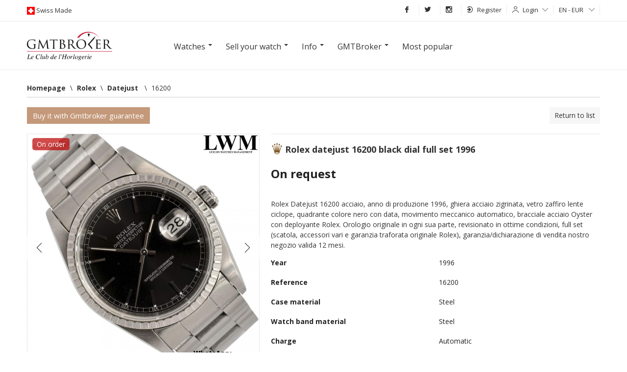

--- FILE ---
content_type: text/html; charset=UTF-8
request_url: https://www.gmtbroker.com/Rolex/Datejust-16200-black-dial-Full-Set-1996-Steel-ref-16200--181013
body_size: 21393
content:
<!DOCTYPE html>
<html itemscope itemtype="http://schema.org/WebSite" lang="en">
    <head>
        <meta http-equiv="Content-Type" content="text/html; charset=UTF-8">
        <meta name="google-site-verification" content="2qdCsWMMjkOHCwvQRkXAiewpm9_qv69tB-SMkEXUoS8">
        <meta itemprop="url" content="http://www.gmtbroker.com/Rolex/Datejust-16200-black-dial-Full-Set-1996-Steel-ref-16200--181013">
        <link rel="alternate" hreflang="en-us" href="https://en.gmtbroker.com/Rolex/Datejust-16200-black-dial-Full-Set-1996-Steel-ref-16200--181013">
            <link rel="alternate" hreflang="de-de" href="https://de.gmtbroker.com/Rolex/Datejust-16200-black-dial-Full-Set-1996-Steel-ref-16200--181013">
            <link rel="alternate" hreflang="fr-fr" href="https://fr.gmtbroker.com/Rolex/Datejust-16200-black-dial-Full-Set-1996-Steel-ref-16200--181013">
            <link rel="alternate" hreflang="it-it" href="https://it.gmtbroker.com/Rolex/Datejust-16200-black-dial-Full-Set-1996-Steel-ref-16200--181013">
            <link rel="canonical" href="https://www.gmtbroker.com/Rolex/Datejust-16200-black-dial-Full-Set-1996-Steel-ref-16200--181013">
            <title>Rolex Datejust 16200 black dial Full Set 1996, price on request on Gmtbroker</title>
	<meta name="description" content="Case material: Steel; Charge: Automatic; Conditions: Excellent Year : 1996; Presentation condition : With boxes and all papers; Place: , Model: Datejust Price on request Gmtbroker Reference: 16200 Rolex Datejust 16200 acciaio, anno di produzione 1996, ghiera acciaio zigrinata, vetro zaffiro lente ciclope, quadrante colore nero con data, movimento meccanico automatico, bracciale acciaio Oyster con deployante Rolex. Orologio originale in ogni sua parte, revisionato in ottime condizioni, full set (scatola, accessori vari e garanzia traforata originale Rolex), garanzia/dichiarazione di vendita nostro negozio valida 12 mesi.">
	<meta itemprop="name" content="Datejust 16200 black dial Full Set 1996">
	<meta itemprop="image" content="https:https://static.gmtbroker.com/uploads/photos/dd486/611/dc89f12cef91a0695a0b004930003f59_300.jpg">
	<meta name="twitter:card" content="product">
	<meta name="twitter:site" content="@publisher_handle">
	<meta name="twitter:title" content="Rolex Datejust 16200 black dial Full Set 1996">
	<meta name="twitter:creator" content="@author_handle">
	<meta name="twitter:image" content="https:https://static.gmtbroker.com/uploads/photos/dd486/611/dc89f12cef91a0695a0b004930003f59_300.jpg">
	<meta name="twitter:data1" content="€0">
	<meta name="twitter:label1" content="price">
	<meta name="twitter:data2" content="Steel">
	<meta name="twitter:label2" content="material">
	<meta property="og:title" content="Rolex Datejust 16200 black dial Full Set 1996">
	<meta property="og:type" content="og:product">
	<meta property="og:url" content="https://www.gmtbroker.com/Rolex/Datejust-16200-black-dial-Full-Set-1996-Steel-ref-16200--181013">
	<meta property="og:image" content="https:https://static.gmtbroker.com/uploads/photos/dd486/611/dc89f12cef91a0695a0b004930003f59_300.jpg">
	<meta property="og:site_name" content="GmtBroker">
	<meta property="product:price:amount" content="0">
	<meta property="product:price:currency" content="EUR">
        <link rel="stylesheet" type="text/css" media="screen" href="https://static.gmtbroker.com/assets/web/css/style.css">
        <link rel="stylesheet" type="text/css" media="screen" href="https://static.gmtbroker.com/assets/web/css/grid.css">
        <link rel="stylesheet" type="text/css" media="screen" href="https://static.gmtbroker.com/assets/web/css/typo_frontend.css">
        <link rel="stylesheet" type="text/css" media="screen" href="https://static.gmtbroker.com/assets/web/css/modal.css">
        <link rel="stylesheet" type="text/css" media="screen" href="https://static.gmtbroker.com/assets/web/css/jquery-ui.css">        
        <link rel="stylesheet" type="text/css" media="screen" href="https://static.gmtbroker.com/assets/web/css/reset.css">
        <link rel="stylesheet" type="text/css" media="screen" href="https://static.gmtbroker.com/assets/web/css/flags.css">
        <link rel="stylesheet" type="text/css" media="screen" href="https://static.gmtbroker.com/assets/web/css/flag-icon.css">
        <link rel="stylesheet" type="text/css" media="screen" href="https://static.gmtbroker.com/assets/web/css/gmt_style.css?xyz=202202">
        <script src="https://static.gmtbroker.com/assets/web/js/jquery.min.js"></script>
        <script src="https://code.jquery.com/ui/1.12.1/jquery-ui.js"></script>
        <script type="application/ld+json">
            {
            "@context": "http://schema.org",
            "@type": "WebSite",
            "url": "https://www.gmtbroker.com/",
            "potentialAction": {
            "@type": "SearchAction",
            "target": "https://www.gmtbroker.com/google-search/doSearch?Complete={search_term_string}",
            "query-input": "required name=search_term_string"
            }
            }
        </script>
        <script>
       $(document).ready(function(){      
                $( "#slider-range" ).slider({
                range: true,
                min: 0,
                max: 500,
                values: [ 75, 300 ],
                slide: function( event, ui ) {
                $( "#amount" ).val( "$" + ui.values[ 0 ] + " - $" + ui.values[ 1 ] );
                }
                });
                $( "#amount" ).val( "$" + $( "#slider-range" ).slider( "values", 0 ) +
                " - $" + $( "#slider-range" ).slider( "values", 1 ) );
               
 
 
	
	//Check to see if the window is top if not then display button
	$(window).scroll(function(){
		if ($(this).scrollTop() > 300) {
			$('.scrollTop').fadeIn();
		} else {
			$('.scrollTop').fadeOut();
		}
	});
	
	//Click event to scroll to top
	$('.scrollTop').click(function(){
		$('html, body').animate({scrollTop : 0},800);
		return false;
	});
	
});
  </script>
  <script>
 $(document).ready(function() {
  setInterval(rotateImages, 4000);
});

function rotateImages(){
  var curPhoto = $("#photoShow div.current");
  var nxtPhoto = curPhoto.next();
  
  if(nxtPhoto.length == 0){
    nxtPhoto = $("#photoShow div:first"); 
  }
  
  curPhoto.removeClass("current").addClass("previous");
  nxtPhoto.css({opacity: 0.0}).addClass("current").animate({opacity: 1.0}, 1000,
                                                           
  function(){
    curPhoto.removeClass("previous");
  });
}

  </script>
  <style>
#photoShow{
  height: 550px;
  margin: 0px auto;
  width: 100%;
  text-align: center;
}

#photoShow div{
  position: absolute;
  z-index: 0;
  width: 100%;
  height: 550px;
}

#photoShow div.previous{
  z-index: 1;
}

#photoShow div.current{
  z-index: 2;
}
#photoShow img{
  width: 1170px;
  height: 550px;
  margin: 0 auto;
}

.photoShow-wrapper{
    position: relative;
    width: 100%;
    height: 100%;
}

.photoShow-txt{
    width: 1170px;
    height: 550px;
    top: 0;
    left: 50%;
    margin-left: -585px;
    z-index: 9;
    position: absolute;
}
.photoShow-txt h1{
    font-size: 35px;
    color: #fff;
    width: 550px;
    background: rgba(0,0,0, 0.6);
    padding: 8px;
    margin-top: 180px;
}
  </style>
    </head>
    <body>
        <div class="maskSearch"></div>
        <div class="scrollTop"><i class="icon-arrow-up"></i></div>
        <div id="wrapper">
            <!--START TOP BAR GRAY LOGIN AND LANGUAGE-->
            <div class="top-header" style="z-index: 99 !important">
                <div class="container">
                    <div class="row-fluid">
                        <div class="bar12">
                            <div class="left-logos">
                                <img src="https://static.gmtbroker.com/assets/web/images/ext/swiss-made.gif" height="16" width="16" alt="Gmtbroker swiss made"><span class="head-font-top swisslog"> Swiss Made </span>
                            </div>
                            <div class="right-menu-top" style="position: relative;">
                                <ul class="navbar ul-topbar-right">

                                    <!--<li class="vox-top-right link-opacity-hover"><a href="//www.gmtbroker.com/"><i class="i-home i-white"></i></a></li>-->
                                    <li class="vox-top-right link-opacity-hover"><a target="_blank" href="http://www.facebook.com/gmtbroker"><i class="icon-fb-simple"></i></a></li>
                                    <li class="vox-top-right link-opacity-hover"><a target="_blank" href="https://twitter.com/1Gmtbroker"><i class="icon-tw-simple"></i></a></li>
                                    <li class="vox-top-right link-opacity-hover"><a target="_blank" href="http://instagram.com/official_gmtbroker/"><i class="icon-in-simple"></i></a></li>
                                                                            <li class="vox-top-right dropdown sendings">
                                            <a href="//www.gmtbroker.com/auth/register_user" style="height: 21px;outline:none"><i class="icon-signin"></i>Register<!--<i class="icon-arrow-down"></i>--></a>
                                            <!--
                                            <ul class="dropdown-menu">
                                                <li><a href="//www.gmtbroker.com/auth/register_merchant" type="submit" style="outline:none;">I am a dealer</a></li>
                                                <li><a href="//www.gmtbroker.com/auth/register_user" type="submit" style="outline:none;">I am a private individual</a></li>
                                            </ul>
                                            -->
                                        </li>
                                        <li class="vox-top-right dropdown dropdown-static">
                                            <i class="icon-user"></i><a class="dropdown-toggle" href="#" data-toggle="dropdown" data-hover="dropdown">Login<i class="icon-arrow-down"></i></a>
                                            <div class="dropdown-menu position-dropping login-popupfixed special-box">
                                                <form action="//www.gmtbroker.com/auth/login" method="post" accept-charset="utf-8">
                                                    <label>Email</label> 
                                                    <input class="bar12" name="identity" type="text">
                                                    <label>Password</label>
                                                    <input class="bar12" name="password" type="password">
                                                    <label class="remember-row checkbox smallest-filter">
                                                        <input class="rememberme" type="checkbox" name="remember" value="1"> 
                                                        <span class="span-check"></span>
                                                        <span class="rememberme_typo">Keep me logged in</span>
                                                        
                                                    </label>
                                                    <button type="submit" style="outline:none" class="button button-hover button-block">Login</button>
                                                </form>
                                            </div>
                                        </li>
                                                                            <li class="vox-top-right dropdown dropdown-static">
                                        <a class="dropdown-toggle" href="#" data-toggle="dropdown" data-hover="dropdown">EN - EUR <i class="icon-arrow-down"></i></a>
                                        <div class="dropdown-menu position-dropping" style="padding: 15px 15px">   
                                            <form action="//www.gmtbroker.com/setting_controller/set_lang_curr" method="post" accept-charset="utf-8">
                                                <label>Language</label>
                                                <select name="lang" id="set_lang">
                                                    <option selected  value='en_US' data-class='en_US'>[EN] English</option><option   value='de_DE' data-class='de_DE'>[DE] German</option><option   value='fr_FR' data-class='fr_FR'>[FR] French</option><option   value='it_IT' data-class='it_IT'>[IT] Italian</option>                                                </select>
                                                <label>Currency</label>
                                                <select name="currency" id="set_currency">
                                                    <option selected  value='eur'  data-class='eur'>EUR</option><option   value='usd'  data-class='usd'>USD</option><option   value='gbp'  data-class='gbp'>GBP</option><option   value='chf'  data-class='chf'>CHF</option><option   value='aud'  data-class='aud'>AUD</option><option   value='brl'  data-class='brl'>BRL</option><option   value='jpy'  data-class='jpy'>JPY</option>                                                </select>
                                                <label>Country</label>
                                                <select name="place" id="set_place">
                                                    <option value="0">All</option>
                                                    <option   value='789'  data-class='789'>Italy</option><option   value='973'  data-class='973'>Usa</option><option   value='860'  data-class='860'>Germany</option><option   value='971'  data-class='971'>United Kingdom</option><option   value='809'  data-class='809'>Belgium</option><option   value='950'  data-class='950'>Spain</option><option   value='956'  data-class='956'>Swiss</option><option   value='830'  data-class='830'>China</option><option   value='903'  data-class='903'>Malta</option><option   value='855'  data-class='855'>France</option><option   value='881'  data-class='881'>Japan</option><option   value='929'  data-class='929'>Poland</option><option   value='841'  data-class='841'>Denmark</option><option   value='862'  data-class='862'>Greece</option><option   value='817'  data-class='817'>Brazil</option><option   value='889'  data-class='889'>Latvia</option><option   value='879'  data-class='879'>Israel</option><option   value='882'  data-class='882'>Kazakhstan</option><option   value='916'  data-class='916'>Netherlands</option>                                                </select>
                                            </form>
                                        </div>
                                    </li>
                                    <!--
                                    <li class="vox-top-right link-opacity-hover menu-header-button">
                                        <a href="#">Menu<i class="i-align-justify i-white" style="position: relative;top: -1px;margin-left: 5px;"></i></a>
                                    </li>
                                    -->
                                </ul>
                            </div>
                        </div>
                    </div>
                </div>
            </div>
            <div class="header-menu-container">
                <div class="header-menu">
                    <div class="row-fluid">
                        <div class="bar6">
                            <div class="menu-title">Products</div>
                            <div class="menu-text">
                                <a href="//www.gmtbroker.com/search">Search</a>
                                <a href="//www.gmtbroker.com/search/clock/ProductStatus/1">Watches</a>
                                <a href="//www.gmtbroker.com/search/accessory/AccessoryStatus/1">Accessories</a>
                                <a href="//www.gmtbroker.com/page_controller/leclub">Dealers</a>
                            </div>
                        </div>
                        <div class="bar6">
                            <div class="menu-title">Sell</div>
                            <div class="menu-text">
                                <a href="//www.gmtbroker.com/clock_controller/insert_offer/merchant">I am a dealer</a>
                                <a href="//www.gmtbroker.com/clock_controller/insert_offer/user">I am a private individual</a>
                                <a href="//www.gmtbroker.com/page_controller/quotation/sell">Prices</a>
                                <!--
                                <a href="//www.gmtbroker.com/page_controller/price-list" title="Price List luxury watches">Price List luxury watches</a>
                                -->
                                </div>
                        </div>
                    </div>
                    <div class="row-fluid">
                        <div class="bar6">
                            <div class="menu-title">Info</div>
                            <div class="menu-text">
                                <a href="//www.gmtbroker.com/watches-glossary">Glossary</a>
                                <a href="//www.gmtbroker.com/page_controller/faq">F.A.Q.</a>
                                <a href="//www.gmtbroker.com/watch-brands">Watch Manufactures </a>
                            </div>
                        </div>
                        <div class="bar6">
                            <div class="menu-title">GmtBroker</div>
                            <div class="menu-text">
                                <a href="//www.gmtbroker.com/page_controller/aboutus">About us</a>
                                <a href="//www.gmtbroker.com/page_controller/certifications">Certifications</a>
                                <a href="//www.gmtbroker.com/page_controller/mapsite">Map of website</a>
                                <a href="//www.gmtbroker.com/page_controller/contact">Contacts</a>
                            </div>
                        </div>
                    </div>
                </div>
            </div>
            <!--END TOP BAR GRAY LOGIN AND LANGUAGE-->
            <script>
    $( document ).ready(function() {

    $(".open_modal_value").click(function() {
        $(".mask_modal_value").fadeIn("fast");
        $( "body" ).css({"overflow" : "visible !important"});
    });
    $(".close_modal").click(function() {
        $(".mask_modal_value").fadeOut("fast");
    });
});
</script>

<!-- MODAL FORM VALUTAZIONE -->
<div class="mask_modal_value" style="display: none"></div>
<div class="modal_request modal_value" style="display: none;">
    <div class="close_modal">
        <i class="icon-x"></i>
    </div>
    <div class="modal_content">
        <div class="row-fluid h_100">
            <div class="bar12 label-info-item h_100">
                <div class="modal_form_wrapper D_f A_c J_c">
                    <div class="modal_form_item">
                        <div class="box-contact-seller special-box" style="">
                            <div class="modal_desc_item">
                                <h1>Evaluate and sell immediately</h1>
                                <p class="modal-screen-height">If you want to sell your watch now or have a market evaluation fill out the form,  our experts will contact you within 24h</p>
                            </div>
                            <div class="controll-row send-request-succes" style="display: none; margin-bottom: 10px;">
                                <div class="">Grazie! Richiesta inviata</div>
                            </div>
                            <form id="valutate_item_form">
                                <input name="SellerName" required type="text" class="bar12" placeholder="Name" />
                                <input name="SellerEmail" required type="email" class="bar12" placeholder="E-mail" />
                                <input name="SellerPhone" pattern="\+{0,1}[0-9]{8,16}"  required type="text" class="bar12" placeholder="Telephone number" />
                                <select name="Brand_idBrand" required class="bar12">
                                    <option value="">-- Brand --</option>
                                    <option value="221">Rolex</option>
                                    <option value="194">Patek Philippe</option>
                                    <option value="18">Audemars Piguet</option>
                                    <option value="187">Omega</option>
                                    <option value="245">Tudor</option>
                                    <option value="124">IWC</option>
                                    <option value="192">Panerai</option>
                                    <option value="43">Cartier</option>
                                    <option value="34">Bulgari</option>
                                    <option value="999">Other</option>
                                </select>
                                <input name="ProductName" required type="text" class="bar12" placeholder="Model" />
                                <input name="ProductRefId" required type="text" class="bar12 autocompleterefid" placeholder="Ref: 116500" />
                                <select name="ProductKit"  class="bar12">
                                    <option value="1">-- Presentation condition  --</option>
                                    <option value="1">With boxes and all papers</option>
                                    <option value="2">Only guarantee</option>
                                    <option value="3">With archive extract</option>
                                    <option value="4">With dealer guarantee </option>
                                    <option value="5">Without documents</option>
                                </select>
                                <input name="ProductPrice" required type="number" class="bar12" placeholder="Price on request" />
                                <select required name="SellStatus" required class="bar12">
                                    <option value="">-- type requested --</option>
                                    <option value="vendo">I sell immediately</option>
                                    <option value="richiesta">evaluation request</option>
                                    <option value="inserzione">Add offert on GMT</option>
                                </select>
                                <div class="row-fluid">
                                    <p>upload photos of your watch</p>
                                </div>
                                <div class="row-fluid add-photo-wrapper">
                                    <div class="bar3 add-photo-item-cnt">
                                        <div class="add-photo-item">
                                        </div>
                                    </div>
                                    <div class="bar3 add-photo-item-cnt">
                                        <div class="add-photo-item">
                                        </div>
                                    </div>
                                    <div class="bar3 add-photo-item-cnt">
                                        <div class="add-photo-item">
                                        </div>
                                    </div>
                                    <div class="bar3 add-photo-item-cnt">
                                        <div class="add-photo-item">
                                        </div>
                                    </div>
                                    <div class="bar3 add-photo-item-cnt_sample" style="display: none;">
                                        <div class="add-photo-item">
                                        </div>
                                    </div>
                                </div>
                                <input id="fileuploadreq" style="display:none" type="file" name="files" multiple >
                                <input type="hidden" name="contact_captcha" value="ac3afefb">
                                <div class="controll-row" style="margin-top:14px">
                                    <button id="senddreq" type="button" class="button button-hover button-block bar12">Send request</button>
                                    <button type="submit" class="hide"></button>
                                </div>
                            </form>
                            <div id="uploadProgressModalR" class="modal hide fade" tabindex="-1" role="dialog" aria-labelledby="myModalLabel" aria-hidden="true" data-backdrop="false" data-role="popup">
                            <div class="modal-header">
                                <button type="button" class="close" data-dismiss="modal" aria-hidden="true">×</button>
                                <h3 id="myModalLabel">Upload</h3>
                            </div>
                            <div class="modal-body">
                                <p>
                                <div class="progress progress-striped active">
                                    <div class="bar" style="width: 0%;"></div>
                                </div>
                                <div class="alert alert-block alert-error fade in hide">
                                    <h4 class="alert-heading">Error</h4>
                                    <div class="error_container">

                                    </div>
                                </div>
                                </p>
                            </div>
                            <div class="modal-footer">
                                <button id="abortPhotoUpload" class="btn" data-dismiss="modal" aria-hidden="true"><label style="display: none;">Cancel</label><label>Close</label></button>
                            </div>
                        </div>
                        </div>
                    </div>
                </div>
            </div>
        </div>
    </div>
</div>            <div class="row-fluid header-search">                
                <div class="container">
                    <div class="row-fluid" style="margin-bottom: 18px;">
                        <div class="bar12" style="text-align: center;">
                            <div class="bar2">
                                                        <a href="//www.gmtbroker.com/"><img style="margin-top: 3px;" src="https://static.gmtbroker.com/assets/web/images/ext/logogmt_new.png" height="70" width="220" alt="gmtbroker luxury watch"></a>
                                                        </div>
                            <div class="bar8">
                                <div class="navmenu navmenu-inverse">
                                    <div class="">
                                    <div class="navmenu-inner">
                                        <ul class="nav">
                                            <li class="dropdown">
                                                <a href="#" class="dropdown-toggle" data-toggle="dropdown" data-hover="dropdown"><h2 class="h2menu">Watches</h2> <b class="caret"></b></a>
                                                <ul class="dropdown-menu">
                                                    <div class="dropdown-section">
                                                        <li class="dropdown-title"><h2><strong>Watches on GMT</strong></h2></li>
                                                        <li><a href="//www.gmtbroker.com/search/clock/ProductSex/1/ProductSex/3">Men’s watches</a></li>
                                                        <li><a href="//www.gmtbroker.com/search/clock/ProductSex/2">Ladies’s watches</a></li>
                                                        <li><a href="//www.gmtbroker.com/search/clock/ProductSex/3">Unisex</a></li>
                                                    </div> 
                                                    <div class="dropdown-section">
                                                        <li class="dropdown-title"><h2><strong>Categories</strong></h2></li>
                                                        <li><a href="//www.gmtbroker.com/search/clock/ProductMaterial/3">Gold</a></li>
                                                        <li><a href="//www.gmtbroker.com/search/clock/ProductMaterial/1">Steel</a></li>
                                                        <li><a href="//www.gmtbroker.com/search/clock/ProductYearTo/1985">Vintage</a></li>
                                                        <li><a href="//www.gmtbroker.com/search/clock/ProductPriceFrom/25000">Luxury</a></li>
                                                        <li><a href="//www.gmtbroker.com/search/clock/idModels/2/idModels/3/idModels/50/idModels/1/idModels/117/idModels/74/idModels/75/idModels/153/idModels/201/idModels/203/idModels/92">Sportswatches</a></li>
                                                    </div> 
                                                    <div class="dropdown-section">
                                                        <li class="dropdown-title"><h2><strong>Parts/Accesories</strong></h2></li>
                                                        <li><a href="//www.gmtbroker.com/search/accessory/AccessoryType/1">Bracelets/straps</a></li>
                                                        <li><a href="//www.gmtbroker.com/search/accessory/AccessoryType/2/AccessoryType/3/AccessoryType/4/AccessoryType/5/AccessoryType/6/AccessoryType/7/AccessoryType/8/AccessoryType/9/AccessoryType/10/AccessoryType/11/AccessoryType/12/AccessoryType/13/AccessoryType/15/AccessoryType/16/AccessoryType/17">Other accessories</a></li>
                                                    </div> 
                                                </ul>
                                            </li>
                                            <li class="dropdown">
                                                <a href="#" class="dropdown-toggle" data-toggle="dropdown" data-hover="dropdown"><h2 class="h2menu">Sell your watch</h2> <b class="caret"></b></a>
                                                <ul class="dropdown-menu">
                                                    <div class="dropdown-section">
                                                        <!--<li><a href="//www.gmtbroker.com/clock_controller/insert_offer/merchant">For Dealers</a></li>-->
                                                        <!--<li><a href="//www.gmtbroker.com/clock_controller/insert_offer/user">For Private individuals</a></li>-->
                                                        <li class="open_modal_value"><a href="javascript:void(0);">Sell watches on GmtBroker</a></li>
                                                        <!--
                                                        <li><a href="//www.gmtbroker.com/page_controller/price-list" title="Price List luxury watches">Price List luxury watches</a></li>
                                                        -->
                                                        <li class="open_modal_value"><a href="javascript:void(0);">Prices</a></li>
                                                    </div>
                                                </ul>
                                            </li>
                                            <li class="dropdown">
                                                <a href="#" class="dropdown-toggle" data-toggle="dropdown" data-hover="dropdown"><h2 class="h2menu">Info</h2> <b class="caret"></b></a>
                                                <ul class="dropdown-menu">
                                                    <div class="dropdown-section">
                                                        <li><a href="//www.gmtbroker.com/watches-glossary">Glossary</a></li>
                                                        <li><a href="//www.gmtbroker.com/page_controller/faq">F.A.Q.</a></li>
                                                        <li><a href="//www.gmtbroker.com/watch-brands">Watch Manufactures </a></li>
                                                        <!--<li><a href="//www.gmtbroker.com/page_controller/leclub">List of dealers</a></li>-->
                                                    </div>
                                                </ul>
                                            </li>
                                            <li class="dropdown">
                                                <a href="#" class="dropdown-toggle" data-toggle="dropdown" data-hover="dropdown"><h2 class="h2menu">GMTBroker</h2> <b class="caret"></b></a>
                                                <ul class="dropdown-menu">
                                                    <div class="dropdown-section">
                                                        <li><a href="//www.gmtbroker.com/page_controller/aboutus">About us</a></li>
                                                        <li><a href="//www.gmtbroker.com/page_controller/certifications">Certifications</a></li>
                                                        <li><a href="//www.gmtbroker.com/page_controller/mapsite">Map of website</a></li>
                                                        <li><a href="//www.gmtbroker.com/page_controller/contact">Contacts</a></li>
                                                    </div>
                                                </ul>    
                                            </li>
                                            <li class="dropdown"><a href="//www.gmtbroker.com/top-brands-watches/top">Most popular</a></li>
                                        </ul>
                                    </div>
                                    </div>    
                                </div>
                            </div>
                            <div class="bar2"></div>
                        </div>
                                            </div>
                </div>
                <div class="navmenu navmenu-inverse" style="display: none">
    <div class="container">
    <div class="navmenu-inner">
        <ul class="nav">
            <li class="dropdown">
                <a href="#" class="dropdown-toggle" data-toggle="dropdown" data-hover="dropdown"><h2 class="h2menu">Watches</h2> <b class="caret"></b></a>
                <ul class="dropdown-menu">
                    <div class="dropdown-section">
                        <li class="dropdown-title"><h2><strong>Watches on GMT</strong></h2></li>
                        <li><a href="//www.gmtbroker.com/search/clock/ProductSex/1/ProductSex/3">Men’s watches</a></li>
                        <li><a href="//www.gmtbroker.com/search/clock/ProductSex/2">Ladies’s watches</a></li>
                        <li><a href="//www.gmtbroker.com/search/clock/ProductSex/3">Unisex</a></li>
                    </div> 
                    <div class="dropdown-section">
                        <li class="dropdown-title"><h2><strong>Categories</strong></h2></li>
                        <li><a href="//www.gmtbroker.com/search/clock/ProductMaterial/3">Gold</a></li>
                        <li><a href="//www.gmtbroker.com/search/clock/ProductMaterial/1">Steel</a></li>
                        <li><a href="//www.gmtbroker.com/search/clock/ProductYearTo/1985">Vintage</a></li>
                        <li><a href="//www.gmtbroker.com/search/clock/ProductPriceFrom/25000">Luxury</a></li>
                        <li><a href="//www.gmtbroker.com/search/clock/idModels/2/idModels/3/idModels/50/idModels/1/idModels/117/idModels/74/idModels/75/idModels/153/idModels/201/idModels/203/idModels/92">Sportswatches</a></li>
                    </div> 
                    <div class="dropdown-section">
                        <li class="dropdown-title"><h2><strong>Parts/Accesories</strong></h2></li>
                        <li><a href="//www.gmtbroker.com/search/accessory/AccessoryType/1">Bracelets/straps</a></li>
                        <li><a href="//www.gmtbroker.com/search/accessory/AccessoryType/2/AccessoryType/3/AccessoryType/4/AccessoryType/5/AccessoryType/6/AccessoryType/7/AccessoryType/8/AccessoryType/9/AccessoryType/10/AccessoryType/11/AccessoryType/12/AccessoryType/13/AccessoryType/15/AccessoryType/16/AccessoryType/17">Other accessories</a></li>
                    </div> 
                </ul>
            </li>
            <li class="dropdown">
                <a href="#" class="dropdown-toggle" data-toggle="dropdown" data-hover="dropdown"><h2 class="h2menu">Sell your watch</h2> <b class="caret"></b></a>
                <ul class="dropdown-menu">
                    <div class="dropdown-section">
                        <!--<li><a href="//www.gmtbroker.com/clock_controller/insert_offer/merchant">For Dealers</a></li>-->
                        <!--<li><a href="//www.gmtbroker.com/clock_controller/insert_offer/user">For Private individuals</a></li>-->
                        <li class="open_modal_value"><a href="javascript:void(0);">Sell watches on GmtBroker</a></li>
                        <li><a href="//www.gmtbroker.com/page_controller/price-list" title="Price List luxury watches">Price List luxury watches</a></li>
                        <li><a href="//www.gmtbroker.com/page_controller/quotation/sell">Prices</a></li>
                    </div>
                </ul>
            </li>
            <li class="dropdown">
                <a href="#" class="dropdown-toggle" data-toggle="dropdown" data-hover="dropdown"><h2 class="h2menu">Info</h2> <b class="caret"></b></a>
                <ul class="dropdown-menu">
                    <div class="dropdown-section">
                        <li><a href="//www.gmtbroker.com/watches-glossary">Glossary</a></li>
                        <li><a href="//www.gmtbroker.com/page_controller/faq">F.A.Q.</a></li>
                        <li><a href="//www.gmtbroker.com/watch-brands">Watch Manufactures </a></li>
                        <!--<li><a href="//www.gmtbroker.com/page_controller/leclub">List of dealers</a></li>-->
                    </div>
                </ul>
            </li>
            <li class="dropdown">
                <a href="#" class="dropdown-toggle" data-toggle="dropdown" data-hover="dropdown"><h2 class="h2menu">GMTBroker</h2> <b class="caret"></b></a>
                <ul class="dropdown-menu">
                    <div class="dropdown-section">
                        <li><a href="//www.gmtbroker.com/page_controller/aboutus">About us</a></li>
                        <li><a href="//www.gmtbroker.com/page_controller/certifications">Certifications</a></li>
                        <li><a href="//www.gmtbroker.com/page_controller/mapsite">Map of website</a></li>
                        <li><a href="//www.gmtbroker.com/page_controller/contact">Contacts</a></li>
                    </div>
                </ul>    
            </li>
            <li class="dropdown"><a href="//www.gmtbroker.com/top-brands-watches/top">Most popular</a></li>
        </ul>
    </div>
    </div>    
</div>                
                <div class="photoShow-wrapper" style="display: none">
                    <div class="photoShow-txt">
                        <h1>A worldwide showcase for the purchase and sale of certified and guaranteed luxury watches</h1>
                    </div>
                <div id="photoShow">
                    <div class="current">
                        <div style="background: #000000">
                            <img src="https://static.gmtbroker.com/assets/web/images/main-slide-img3.jpg"/>
                        </div>
                    </div>
                    <div>
                        <div style="background: #000000">
                            <img src="https://static.gmtbroker.com/assets/web/images/main-slide-img2.jpg"/>
                        </div>
                    </div>

                    <div>
                        <!--
                        <div style="background: #000000">
                            <img src="https://static.gmtbroker.com/assets/web/images/main-slide-img1.jpg"/>
                        </div>
                        -->
                    </div>
                </div>
                </div>
              
            </div>
            <div class="container"><link rel="stylesheet" type="text/css" href="https://static.gmtbroker.com/assets/web/css/swipebox.css"/>
<!------------contenitore generale--------------------->
<!---Start contenuto listing--->
<script>
    $( document ).ready(function() {

    $(".open_modal_info").click(function() {
        $(".modal_info").fadeIn("fast");
        $(".mask_modal_info").fadeIn("fast");
        $( "body" ).css({"overflow" : "hidden"});
    });
    $(".close_modal_info").click(function() {
        $(".modal_info").fadeOut("fast");
        $(".mask_modal_info").fadeOut("fast");
        $( "body" ).css({"overflow" : "visible"});
    });

        $(".open_modal_buy").click(function() {
            $(".modal_buy").fadeIn("fast");
            //$(".mask_modal_info").fadeIn("fast");
            //$( "body" ).css({"overflow" : "hidden"});
        });
        $(".close_modal_buy").click(function() {
            $(".modal_buy").fadeOut("fast");
            //$(".mask_modal_info").fadeOut("fast");
            //$( "body" ).css({"overflow" : "visible"});
        });


});
</script>
<div itemscope itemtype="http://data-vocabulary.org/Product" class="box-containery">

    <div class="row-fluid">
        
            <ul class="breadcrumb"><div class="limiter"></div><li itemscope='' itemtype='http://data-vocabulary.org/Breadcrumb'> 
            <div><a href='//www.gmtbroker.com/' itemprop='url'><span itemprop='title'>Homepage</span></a><span class='divider'>&bsol;</span></div></li><li itemscope='' itemtype='http://data-vocabulary.org/Breadcrumb'> 
            <div><a href='//www.gmtbroker.com/Rolex' itemprop='url'><span itemprop='title'>Rolex</span></a><span class='divider'>&bsol;</span></div></li><li itemscope='' itemtype='http://data-vocabulary.org/Breadcrumb'> 
            <div><a href='//www.gmtbroker.com/Rolex/Datejust' itemprop='url'><span itemprop='title'>Datejust </span></a><span class='divider'>&bsol;</span></div></li><li itemscope='' itemtype='http://data-vocabulary.org/Breadcrumb'> 
            <div><h2 class="h2menu"><span itemprop='title'>16200</span></h2><a href='//www.gmtbroker.com/Rolex/Datejust-16200-black-dial-Full-Set-1996-Steel-ref-16200--181013' itemprop='url'></a></div></li></ul>            <br>
                        <div class="row-fluid">
            <div class="bar6">
                <ul class="nav nav-tabs" id="myTab">
                    <li>
                        <button id="zoom_overlay" type="button" role="button" style="outline: none; z-index: 2000;" class="button button-general" data-toggle="modal" data-target="#payWgmtModal">Buy it with Gmtbroker guarantee</button>
                    </li>
                </ul>
            </div>    
            <div class="bar6 tabs-product" style="text-align:right;">
                        <a href="//www.gmtbroker.com/Rolex" id="listing_back_link">Return to list</a>

                                    </div>
        </div>

    </div>
    <div class="tab-content">
        <div class="tab-pane active" id="home">
                <div class="row-fluid productView">
                    <div class="bar5">
                        <div class="gallery-single" style="position: relative;">
                            <!-- FRECCE -->
                            <div class="productView-arrow productView-arrow-left D_f A_c J_c">
                                <i class="icon-arrow-left"></i>
                            </div>
                            <div class="productView-arrow productView-arrow-right D_f A_c J_c">
                                <i class="icon-arrow-right"></i>
                            </div>
                            <!-- END FRECCE -->
                            <div class="first-thumb" id="zoom_01" style="overflow:hidden;background: center center no-repeat;background-image: url('https://static.gmtbroker.com/uploads/photos/dd486/611/dc89f12cef91a0695a0b004930003f59_big.jpg');background-size: cover;">
                                <div class="controll-gallery tips" data-original-title="Clicca per ingrandire" data-placement="bottom">
                                    <!--button type="button" href="#gallery" role="button" data-toggle="modal" class="button button-three"><i class="i-fullscreen i-white"></i></button-->
                                                                        <span style="background: rgba(189, 0, 0,.7);     padding: 3px 9px;     color: #fff;     border-radius: 5px;">On order</span>
                                                                    </div>
                                <div itemprop="image" src="https://static.gmtbroker.com/uploads/photos/dd486/611/dc89f12cef91a0695a0b004930003f59_big.jpg"  alt="Rolex Datejust 16200 black dial Full Set 1996"></div>
                            </div>
                            <div id="gallery_01f">
                                <div class="thumbnail-container">
                                                                            <div class="single-thumb_off single-thumb_on">
                                                <a href="#" onclick="return false;" class="elevatezoom-gallery active"  data-image="https://static.gmtbroker.com/uploads/photos/dd486/611/dc89f12cef91a0695a0b004930003f59_300.jpg" data-zoom-image="https://static.gmtbroker.com/uploads/photos/dd486/611/dc89f12cef91a0695a0b004930003f59_big.jpg">
                                                    <img src="https://static.gmtbroker.com/uploads/photos/dd486/611/dc89f12cef91a0695a0b004930003f59_90.jpg"  alt="Rolex Datejust 16200 black dial Full Set 1996"/>
                                                </a>
                                            </div>
                                                                            </div>
                            </div>
                        </div>
                        
                    </div>
                    <div class="bar7">
                            <div class="box-product-title">
                                                                <span class="brand_icon"><img src="https://static.gmtbroker.com/assets/web/images/brandProductView/Rolex.png"></span>
                                                                <h1 class="product-title" data-id="181013">
                                    <a href="//www.gmtbroker.com/gallery/Rolex/Datejust-16200-black-dial-Full-Set-1996-photo894437.html"><span itemprop="brand">Rolex</span>
                                    <span class="brand_prod" itemprop="name">Datejust 16200 black dial Full Set 1996</span></a>
                                </h1>
                            </div>
                            <div class="row-fluid specify-item carousel-field">
                                <div class="bar12 label-explicit product-value">

                                                                            <span itemprop="price" content="0">On request</span>
                                                                        </div>
                                <!-- BOX STATUS PRODOTTO -->
                                <div class="product-status-wrapper D_f A_c">
                                    <div class="product-satus-item product-status-badge">
                                                                            </div>
                                    <div class="product-satus-item product-status-txt">

                                                                            </div>
                                </div>
                                <div class="label-info-product">
                                    <span itemprop="description"> Rolex Datejust 16200 acciaio, anno di produzione 1996, ghiera acciaio zigrinata, vetro zaffiro lente ciclope, quadrante colore nero con data, movimento meccanico automatico, bracciale acciaio Oyster con deployante Rolex. Orologio originale in ogni sua parte, revisionato in ottime condizioni, full set (scatola, accessori vari e garanzia traforata originale Rolex), garanzia/dichiarazione di vendita nostro negozio valida 12 mesi. </span>
                                </div>
                            </div>
                            <div class="sellerDetails" >
                                <!--div class="deliverDetails">
                                    <p><span></span> Delivery time: On order</p>
                                    <p><i class="icon-delivery"></i> Delivery time: On order</p>
                                </div
                                <p class="active-price">On request</p>-->
                                <div class="seller" style="display: none !important">
                                                                <!--START TPL box info utente 
                            <div class="row-fluid box-container-merciant">
                                <div class="bar12  special-box">
                                    <span class="circle_icon-listing" style="padding:0px 1px;background: green; border-radius: 200px;"><i class="i-user i-white"></i></span> Verified independent                                     <div class="row" style="padding:10px 20px 0 20px;width: 183px;">
                                        <div class="bar4">
                                            <div style="width: 65px; height: 65px;">
                                                <img src='https://static.gmtbroker.com/uploads/photos/dd486/611/f5da342c045e72cdbd66fe83f05827d7.jpg' alt="avatar">
                                            </div>
                                        </div>
                                        <div class="bar8">
                                            <p style="margin-bottom:10px;float: left;margin-left: 13px;">
                                                <strong style="font-size: 16px">Antonio</strong><br>
                                                                                                <br>
                                                <br>
                                                                                                <p>
                                                    <a href="#" style="margin-left:13px;" class="phone_opener" data-phone="+ 05411573087<br>+ 3425441665" data-style="shrink">Show number</a>
                                                </p>
                                                                                            </p>
                                        </div>
                                    </div>
                                    <div class="certify-merciant" style="margin-bottom:7px;"></div>
                                    <p>
                                                                            </p>
                                </div>
                            </div>

                            END TPL box info utente -->
                                                    <div class="group-sharingtool">
                                                        </div>

                        <!--Sharing tool add this
                        <div class="gmt_sharing_toolbox">
                            <img class='share_me' title='facebook' alt='facebook' src='https://static.gmtbroker.com/assets/web/images/icons/share/facebook.svg' data-href='http://www.facebook.com/share.php?u=https://www.gmtbroker.com/Rolex/Datejust-16200-black-dial-Full-Set-1996-Steel-ref-16200--181013&title=Rolex+Datejust+16200+black+dial+Full+Set+1996%2C+price+on+request+on+Gmtbroker'> <img class='share_me' title='twitter' alt='twitter' src='https://static.gmtbroker.com/assets/web/images/icons/share/twitter.svg' data-href='http://twitter.com/home?status=Rolex+Datejust+16200+black+dial+Full+Set+1996%2C+price+on+request+on+Gmtbroker+https://www.gmtbroker.com/Rolex/Datejust-16200-black-dial-Full-Set-1996-Steel-ref-16200--181013'> <img class='share_me' title='Digg' alt='Digg' src='https://static.gmtbroker.com/assets/web/images/icons/share/Digg.svg' data-href='http://www.digg.com/submit?phase=2&url=https://www.gmtbroker.com/Rolex/Datejust-16200-black-dial-Full-Set-1996-Steel-ref-16200--181013&title=Rolex+Datejust+16200+black+dial+Full+Set+1996%2C+price+on+request+on+Gmtbroker'> <img class='share_me' title='StumbleUpon' alt='StumbleUpon' src='https://static.gmtbroker.com/assets/web/images/icons/share/StumbleUpon.svg' data-href='http://www.stumbleupon.com/submit?url=https://www.gmtbroker.com/Rolex/Datejust-16200-black-dial-Full-Set-1996-Steel-ref-16200--181013&title=Rolex+Datejust+16200+black+dial+Full+Set+1996%2C+price+on+request+on+Gmtbroker'> <img class='share_me' title='GooglePlus' alt='GooglePlus' src='https://static.gmtbroker.com/assets/web/images/icons/share/GooglePlus.svg' data-href='https://plus.google.com/share?url=https://www.gmtbroker.com/Rolex/Datejust-16200-black-dial-Full-Set-1996-Steel-ref-16200--181013'> <a id='ShareMail' data-href='mailto:someone@email.com?Subject=Rolex Datejust 16200 black dial Full Set 1996, price on request on Gmtbroker&Body= Rolex Datejust 16200 acciaio, anno di produzione 1996, ghiera acciaio zigrinata, vetro zaffiro lente ciclope, quadrante colore nero con data, movimento meccanico automatico, bracciale acciaio Oyster con deployante Rolex. Orologio originale in ogni sua parte, revisionato in ottime condizioni, full set (scatola, accessori vari e garanzia traforata originale Rolex), garanzia/dichiarazione di vendita nostro negozio valida 12 mesi.  https://www.gmtbroker.com/Rolex/Datejust-16200-black-dial-Full-Set-1996-Steel-ref-16200--181013'><img  title='ShareMail' alt='ShareMail' src='https://static.gmtbroker.com/assets/web/images/icons/share/ShareMail.svg'></a>
<script type="text/javascript">
$('document').ready(function(){
$('#ShareMail').on("click",function(e)
{
    e.preventDefault();
    $(this).removeAttr("href");
    function replace()
    {
       var text1 = $("#mail_tmp");
       var href = elem.attr("data-href");
       elem.attr("href",href.replace("someone@email.com",text1.val()));
       location.href = href.replace("someone@email.com",text1.val());            
    }
    var elem = $(this);
    $("<div><p>Email</p><input id='mail_tmp'></div>").dialog({
        autoOpen: true,
        modal: true,
        open: function()
            {
                var dialog = $(this);
                $("#mail_tmp").keyup(function (e) {
                    if (e.keyCode == 13) 
                    {    
                        replace();
                        dialog.dialog("close").remove();
                    }
                });                
            },
        buttons: {            
            "Ok": function() {
                replace();
                $(this).dialog("close").remove();
            },
            "Cancel": function() {
                e.preventDefault();
                $(this).dialog("close").remove();
            }
        }
    });
   
    
});
$('.share_me').on("click",function(){
var leftPosition, topPosition,width,height;
height = 350;
width = 350;
var op;
    //Allow for borders.
    leftPosition = (window.screen.width / 2) - ((width / 2) + 10);
    //Allow for title and status bars.
    topPosition = (window.screen.height / 2) - ((height / 2) + 50);
    var windowFeatures = "status=no,height=" + height + ",width=" + width + ",resizable=yes,left=" + leftPosition + ",top=" + topPosition + ",screenX=" + leftPosition + ",screenY=" + topPosition + ",toolbar=no,menubar=no,scrollbars=no,location=no,directories=no";
    window.open($(this).data("href"),'sharer',windowFeatures);
});
});
</script>
<style>
    .share_me{cursor:pointer;}
</style>                        </div>
                        End sharing tool add this-->
                    </div>
                            </div>
                        <div  itemprop="offerDetails" class="offerDetail" itemscope itemtype="http://data-vocabulary.org/Offer"  id="productDetails" data-interval="false">
                            <div class="divider-home" style="display: none;">
                                <h2>Details and photos</h2>
                            </div>        
                            <div class="row-fluid specify-item carousel-field"><div class="bar6 label-info-item"><span class="inner-label-info">Year </span></div><div class="bar6 label-explicit">1996</div></div><div class="row-fluid specify-item carousel-field"><div class="bar6 label-info-item"><span class="inner-label-info">Reference</span></div><div class="bar6 label-explicit">16200</div></div><div class="row-fluid specify-item carousel-field"><div class="bar6 label-info-item"><span class="inner-label-info">Case material</span></div><div class="bar6 label-explicit">Steel</div></div><div class="row-fluid specify-item carousel-field"><div class="bar6 label-info-item"><span class="inner-label-info">Watch band material</span></div><div class="bar6 label-explicit">Steel</div></div><div class="row-fluid specify-item carousel-field"><div class="bar6 label-info-item"><span class="inner-label-info">Charge</span></div><div class="bar6 label-explicit">Automatic</div></div><div class="row-fluid specify-item carousel-field"><div class="bar6 label-info-item"><span class="inner-label-info">Conditions</span></div><div class="bar6 label-explicit">Excellent</div></div><div class="row-fluid specify-item carousel-field"><div class="bar6 label-info-item"><span class="inner-label-info">Delivery time</span></div><div class="bar6 label-explicit">On order</div></div><div class="row-fluid specify-item carousel-field"><div class="bar6 label-info-item"><span class="inner-label-info">Presentation condition </span></div><div class="bar6 label-explicit">With boxes and all papers</div></div>                                            <div class="row-fluid specify-item carousel-field"><div class="bar6 label-info-item"><span class="inner-label-info">Clasp</span></div><div class="bar6 label-explicit">Deployant clasp</div></div>                                            <div class="row-fluid specify-item carousel-field"><div class="bar6 label-info-item"><span class="inner-label-info">Bezel</span></div><div class="bar6 label-explicit">Steel</div></div><div class="row-fluid specify-item carousel-field"><div class="bar6 label-info-item"><span class="inner-label-info">Glass</span></div><div class="bar6 label-explicit">Sapphire</div></div><div class="row-fluid specify-item carousel-field"><div class="bar6 label-info-item"><span class="inner-label-info">Dial</span></div><div class="bar6 label-explicit">Black</div></div>                                                                                <div style="display: none !important">
                                                                        </div>
                                    <div class="row-fluid specify-item carousel-field" style="display: none;">
                                        <div class="bar6 label-info-item">
                                            <span class="inner-label-info">Price</span>
                                        </div>
                                        <div class="bar6 label-explicit">

                                                                                            <span itemprop="price" content="0">On request</span>
                                                                                    </div>
                                    </div>
                            <div class="row-fluid specify-item carousel-field ask-info-box">
                                <div class="bar6 label-info-item">
                                    <div class="btn_product_wrapper D_f A_c J_c open_modal_info">
                                        <p>Send request</p>
                                    </div>
                                </div>

                                                                    <div class="bar6 label-info-item">
                                        <div class="btn_product_wrapper D_f A_c J_c open_modal_value">
                                            <p>Evaluate your watch</p>
                                        </div>
                                    </div>
                                

                            </div> 
                        </div>


                        <!-- MODAL FORM INVIA RICHIESTA -->
                        <div class="mask_modal_info" style="display: none"></div>
                        <div class="modal_request modal_info" style="display: none;">
                            <div class="close_modal_info">
                                <i class="icon-x"></i>
                            </div>
                            <div class="modal_content">
                                <div class="row-fluid h_100">
                                    <div class="bar12 label-info-item h_100">
                                        <div class="modal_form_wrapper D_f A_c J_c">
                                            <div class="modal_form_item">
                                                <div class="box-contact-seller">
                                                    <div class="modal_desc_item">
                                                        <h1>Do you want to buy it?</h1>
                                                        <p>Fill out the form, send the request with your details and contact us to buy your watch, you will be contacted within 24h</p>
                                                    </div>
                                                    <div class="controll-row send-request-succes" style="display: none;">
                                                        <div class="">Grazie! Richiesta inviata</div>
                                                    </div> 
                                                    <form id="contact_seller" class="formContact-seller">
                                                        <!--Oggetto deve avere un limite di battute max 45 caratteri-->

                                                        <div class="row-fluid minus-type bar12 background-shadowing" style="height: auto; margin-top: 10px">
                                                            <p style="margin:0;"><strong>Object: </strong> Rolex Datejust 16200 black dial Full Set 1996 16200</p>
                                                        </div>


                                                        <div id='closered'>
                                                            <input type="text" class="bar12" placeholder="Name" name="contact_name" >
                                                            <div class="controls controls-row">
                                                                <input type="text" class="bar8" placeholder="Email" name="contact_email" >
                                                                <input type="text" class="bar4" placeholder="Telephone" name="contact_phone" >
                                                            </div>
                                                            <textarea rows="5" class="bar12" placeholder="Request" name="contact_message" autofocus style="height: 220px"></textarea>
                                                                                                                            <div class="row-fluid">
                                                                    <div class="bar6">
                                                                        <img src='https://static.gmtbroker.com/uploads/captcha/1768734369.9839.jpg' width='180' height='40' style='border:0;' alt='Captcha' class='captchaImg'>                                                                    </div>
                                                                    <div class="bar6">
                                                                        <input type="text" style="width: 90px;height:40px;float: left;border-radius:0;" class="bar10" placeholder="Captcha" name="contact_captcha">
                                                                        <button type="button" class="bar1 button button-two button-link reloadCaptcha D_f A_c J_c" style="width: 39px; height: 40px"><span class="i-repeat"></span></button>
                                                                    </div>
                                                                </div>
                                                                                                                            <input type="hidden" name="contact_type" value="1">
                                                            <div class="controll-row" style="margin-top:14px">
                                                                <button id="contact_seller_submit" type="button" class="button button-hover button-block bar12">Send request</button>
                                                            </div>
                                                        </div>
                                                    </form>
                                                </div>
                                            </div>
                                        </div>
                                    </div>
                                </div>
                            </div>
                        </div>

                    </div>
                </div>
                                                            <div class="row-fluid specify-item carousel-field">
                            <!--
                            <div class="bar12 ">
                                <span itemprop="description"> Rolex Datejust 16200 acciaio, anno di produzione 1996, ghiera acciaio zigrinata, vetro zaffiro lente ciclope, quadrante colore nero con data, movimento meccanico automatico, bracciale acciaio Oyster con deployante Rolex. Orologio originale in ogni sua parte, revisionato in ottime condizioni, full set (scatola, accessori vari e garanzia traforata originale Rolex), garanzia/dichiarazione di vendita nostro negozio valida 12 mesi. </span>
                            </div>
                            -->
                        </div>
                        
            
                        <div class="row-fluid container_medium">
    <!--START BOX SIDEBAR-->     
    <div class="no-divider-home">
        <h2>Front-page offers </h2>
    </div>
</div>
<div class="row-fluid container_medium">
   
                <div class="row resources ">
                    <div class="" id="resource-slider">
                        <button class='arrow prev'>
                            <i class="icon-arrow-left"></i>
                        </button>
                      <button class='arrow next'>
                          <i class="icon-arrow-right"></i>
                      </button>
                      <div class="resource-slider-frame">
                                                   <div class="resource-slider-item">
                          <div class="resource-slider-inset">
                            <div class="resource">
                              <a href="https://www.gmtbroker.com/banner/AudemarsPiguet/Royal-Oak-Chronograph-Steel-ref-25860stoo1110st03--183760">
                                  <img src="https://static.gmtbroker.com/uploads/photos/3deb6/3/5a01ef3db7853bf9a788c7c7131371f6_300.png" alt="Audemars Piguet - Royal Oak Chronograph">
                                  <div class="resource-slider-text">
                                      <p>Audemars Piguet - Royal Oak Chronograph</p>
                                      <div class="resource-slider-price">
                                          On request                                      </div>
                                  </div>
                                  </a>
                            </div>
                          </div>
                        </div>
                                                      <div class="resource-slider-item">
                          <div class="resource-slider-inset">
                            <div class="resource">
                              <a href="https://www.gmtbroker.com/banner/AudemarsPiguet/Royal-Oak-Jumbo-Steel-ref-15202st--183730">
                                  <img src="https://static.gmtbroker.com/uploads/photos/3deb6/3/2759d8ab441d9a9bdfb2f383601f8ef8_300.png" alt="Audemars Piguet - Royal Oak ">
                                  <div class="resource-slider-text">
                                      <p>Audemars Piguet - Royal Oak </p>
                                      <div class="resource-slider-price">
                                          On request                                      </div>
                                  </div>
                                  </a>
                            </div>
                          </div>
                        </div>
                                                      <div class="resource-slider-item">
                          <div class="resource-slider-inset">
                            <div class="resource">
                              <a href="https://www.gmtbroker.com/banner/Cartier/Tank-Steel-ref-wsta0061--183788">
                                  <img src="https://static.gmtbroker.com/uploads/photos/3deb6/3/71849d964c83819bdceb6d83ff435ee4_300.png" alt="Cartier - Tank ">
                                  <div class="resource-slider-text">
                                      <p>Cartier - Tank </p>
                                      <div class="resource-slider-price">
                                                                                  € 4700 - <span style="font-weight: normal;">year 2024</span><!--small>(€ 4700)</small-->

                                                                              </div>
                                  </div>
                                  </a>
                            </div>
                          </div>
                        </div>
                                                      <div class="resource-slider-item">
                          <div class="resource-slider-inset">
                            <div class="resource">
                              <a href="https://www.gmtbroker.com/banner/BrunoSohnle/solo-tempo-Steel-ref-0001--183798">
                                  <img src="https://static.gmtbroker.com/uploads/photos/3deb6/3/f56d09f69065a72b2670b43b618af985_300.png" alt="Bruno Söhnle - Atrium ">
                                  <div class="resource-slider-text">
                                      <p>Bruno Söhnle - Atrium </p>
                                      <div class="resource-slider-price">
                                                                                  € 499 - <span style="font-weight: normal;">year 2025</span><!--small>(€ 499)</small-->

                                                                              </div>
                                  </div>
                                  </a>
                            </div>
                          </div>
                        </div>
                                                      <div class="resource-slider-item">
                          <div class="resource-slider-inset">
                            <div class="resource">
                              <a href="https://www.gmtbroker.com/banner/AudemarsPiguet/Royal-Oak-Offshore-Chronograph-Rose-gold-ref-26401roooa002ca01--183731">
                                  <img src="https://static.gmtbroker.com/uploads/photos/3deb6/3/bd953594eca9e7ee9627c81ff495e89e_300.png" alt="Audemars Piguet - Royal Oak Offshore ">
                                  <div class="resource-slider-text">
                                      <p>Audemars Piguet - Royal Oak Offshore </p>
                                      <div class="resource-slider-price">
                                          On request                                      </div>
                                  </div>
                                  </a>
                            </div>
                          </div>
                        </div>
                                                      <div class="resource-slider-item">
                          <div class="resource-slider-inset">
                            <div class="resource">
                              <a href="https://www.gmtbroker.com/banner/AudemarsPiguet/Royal-Oak-Rose-gold-ref-15300or--183761">
                                  <img src="https://static.gmtbroker.com/uploads/photos/3deb6/3/04849801a4452f565c98c3a3a2d01fd1_300.png" alt="Audemars Piguet - Royal Oak ">
                                  <div class="resource-slider-text">
                                      <p>Audemars Piguet - Royal Oak </p>
                                      <div class="resource-slider-price">
                                          On request                                      </div>
                                  </div>
                                  </a>
                            </div>
                          </div>
                        </div>
                                                      </div>
                    </div>

                  </div>
        
</div>
<!--
<div class="row resources ">
  <div class="" id="resource-slider">
      <button class='arrow prev'>
          <i class="icon-arrow-left"></i>
      </button>
    <button class='arrow next'>
        <i class="icon-arrow-right"></i>
    </button>
    <div class="resource-slider-frame">

      <div class="resource-slider-item">
        <div class="resource-slider-inset">
          <div class="resource">
            <a href="/webinars/successfully-implementing-the-nist-cybersecurity-resource-slider-framework"><img src="https://static.gmtbroker.com/assets/web/images/big.png">
                <div class="resource-slider-text">
                    <p>Pateck Philippe Geneve</p>
                    <div class="resource-slider-price">
                        €12000
                    </div>
                </div>
                </a>
          </div>
        </div>
      </div>

      <div class="resource-slider-item">
        <div class="resource-slider-inset">
          <div class="resource">
            <a href="/webinars/successfully-implementing-the-nist-cybersecurity-resource-slider-framework"><img src="https://static.gmtbroker.com/assets/web/images/big.png">
                <div class="resource-slider-text">
                    <p>Pateck Philippe Geneve</p>
                    <div class="resource-slider-price">
                        €12000
                    </div>
                </div>
            </a>
          </div>
        </div>
      </div>

      <div class="resource-slider-item">
        <div class="resource-slider-inset">
          <div class="resource">
            <a href="/webinars/successfully-implementing-the-nist-cybersecurity-resource-slider-framework"><img src="https://static.gmtbroker.com/assets/web/images/big.png">
                <div class="resource-slider-text">
                    <p>Pateck Philippe Geneve</p>
                    <div class="resource-slider-price">
                        €12000
                    </div>
                </div>
            </a>
          </div>
        </div>
      </div>


      <div class="resource-slider-item">
        <div class="resource-slider-inset">
          <div class="resource">
            <a href="/webinars/successfully-implementing-the-nist-cybersecurity-resource-slider-framework"><img src="https://static.gmtbroker.com/assets/web/images/big.png">
                <div class="resource-slider-text">
                    <p>Pateck Philippe Geneve</p>
                    <div class="resource-slider-price">
                        €12000
                    </div>
                </div>
            </a>
          </div>
        </div>
      </div>

      <div class="resource-slider-item">
        <div class="resource-slider-inset">
          <div class="resource">
            <a href="/webinars/successfully-implementing-the-nist-cybersecurity-resource-slider-framework"><img src="https://static.gmtbroker.com/assets/web/images/big.png">
                <div class="resource-slider-text">
                    <p>Pateck Philippe Geneve</p>
                    <div class="resource-slider-price">
                        €12000
                    </div>
                </div>
            </a>
          </div>
        </div>
      </div>

      <div class="resource-slider-item">
        <div class="resource-slider-inset">
          <div class="resource">
            <a href="/webinars/successfully-implementing-the-nist-cybersecurity-resource-slider-framework"><img src="https://static.gmtbroker.com/assets/web/images/big.png">
                <div class="resource-slider-text">
                    <p>Pateck Philippe Geneve</p>
                    <div class="resource-slider-price">
                        €12000
                    </div>
                </div>
            </a>
          </div>
        </div>
      </div>
    </div>
  </div>
    
</div>
-->
<div class="row-fluid container_medium">
    <div class="sideba_tags">
        <div class="box-header-general">Tags</div>
        <div class="box-container">
            
                <a href="//www.gmtbroker.com/search/clock/idBrand/221" class="tag">Rolex</a>
            
                <a href="//www.gmtbroker.com/search/clock/ProductMaterial/1/idModels/45" class="tag">Datejust  Steel</a>
            
                <a href="//www.gmtbroker.com/search/clock/ProductMovement/1" class="tag">Automatic</a>
            
                <a href="//www.gmtbroker.com/search/clock/Condition/used/idBrand/221" class="tag">Rolex Used</a>
            
                <a href="//www.gmtbroker.com/search/clock/Condition/used" class="tag">Used</a>
                    </div>

    </div>
    </div>
    <script>
    function defer(method) {
  if (window.jQuery)
    method();
  else
    setTimeout(function() {
      defer(method)
    }, 50);
}
defer(function() {
  (function($) {
    
    function doneResizing() {
      var totalScroll = $('.resource-slider-frame').scrollLeft();
      var itemWidth = $('.resource-slider-item').width();
      var difference = totalScroll % itemWidth;
      if ( difference !== 0 ) {
        $('.resource-slider-frame').animate({
          scrollLeft: '-=' + difference
        }, 500, function() {
          // check arrows
          checkArrows();
        });
      }
    }
    
    function checkArrows() {
      var totalWidth = $('#resource-slider .resource-slider-item').length * $('.resource-slider-item').width();
      var frameWidth = $('.resource-slider-frame').width();
      var itemWidth = $('.resource-slider-item').width();
      var totalScroll = $('.resource-slider-frame').scrollLeft();
      
      if ( ((totalWidth - frameWidth) - totalScroll) < itemWidth ) {
        $(".next").css("opacity", "1");
      }
      else {
        $(".next").css("opacity", "1");
      }
      if ( totalScroll < itemWidth ) {
        $(".prev").css("opacity", "1");
      }
      else {
        $(".prev").css("opacity", "1");
      }
    }
    
    $('.arrow').on('click', function() {
      var $this = $(this),
        width = $('.resource-slider-item').width(),
        speed = 300;
      if ($this.hasClass('prev')) {
        $('.resource-slider-frame').animate({
          scrollLeft: '-=' + width
        }, speed, function() {
          // check arrows
          checkArrows();
        });
      } else if ($this.hasClass('next')) {
        $('.resource-slider-frame').animate({
          scrollLeft: '+=' + width
        }, speed, function() {
          // check arrows
          checkArrows();
        });
      }
    }); // end on arrow click
    
    $(window).on("load resize", function() {
      checkArrows();
      $('#resource-slider .resource-slider-item').each(function(i) {
        var $this = $(this),
          left = $this.width() * i;
        $this.css({
          left: left
        })
      }); // end each
    }); // end window resize/load
    
    var resizeId;
    $(window).resize(function() {
        clearTimeout(resizeId);
        resizeId = setTimeout(doneResizing, 500);
    });
    
  })(jQuery); // end function
});
</script>
<style>
    #resource-slider {
  position: relative;
  top: 0;
  left: 0;
  right: 0;
  bottom: 0;
  width: 100%;
  height: 355px;
  margin: auto;
  border-radius: 3px;
  background: #fff;
  overflow: hidden;
}

#resource-slider .arrow {
  cursor: pointer;
  position: absolute;
  width: 2em;
  height: 100%;
  padding: 0;
  margin: 0;
  outline: 0;
  background: transparent;
}

#resource-slider .arrow i{
    font-size: 24px;
}

#resource-slider .prev {
  left: 0;
  bottom: 0;
}

#resource-slider .prev:before {
  left: 0.25em;
  border-width: 3px 0 0 3px;
  border-color: #333 transparent transparent #333;
  transform: rotate(-45deg);
}

#resource-slider .next {
  right: 0;
  bottom: 0;
}

#resource-slider .next:before {
  right: 0.25em;
  border-width: 3px 3px 0 0;
  border-color: #333 #333 transparent transparent;
  transform: rotate(45deg);
}

#resource-slider .resource-slider-frame {
  position: absolute;
  top: 0;
  left: 2em;
  right: 2em;
  bottom: 0;
  border-left: 0.25em solid transparent;
  border-right: 0.25em solid transparent;
  overflow: hidden;
}

#resource-slider .resource-slider-item {
  position: absolute;
  top: 0;
  bottom: 0;
  width: 25%;
  height: 100%;
}

#resource-slider .resource-slider-inset {
  position: absolute;
  top: 0;
  left: 0;
  right: 0;
  bottom: 0;
  margin: 0.5em 0.25em;
  overflow: hidden;
  border: 1px solid #e7e5e5;
  padding: 10px;
  background: #ffffff;
}

.resource-slider-item img{
    width: 100%;
    height: 100%;
}

.resource-slider-text p{
    font-size: 16px;
    margin: 0;
    width: 100%;
    max-width: 80%;
    white-space: nowrap;
    overflow: hidden;
    text-overflow: ellipsis;
    margin-top: 10px;
}
.resource-slider-price{
    font-size: 16px;
    font-weight: 700;
}
@media ( max-width: 60em ) {
  #resource-slider .resource-slider-item {
    width: 33.33%;
  }
  #resource-slider {
    height: 16em;
  }
}

@media ( max-width: 45em ) {
  #resource-slider .resource-slider-item {
    width: 50%;
  }
}

@media ( max-width: 30em ) {
  #resource-slider .resource-slider-item {
    width: 100%;
  }
  #resource-slider {
    height: 19em;
  }
}
@media only screen and (min-width: 1710px) {
  #resource-slider {
    height: 400px !important;
  }
}
</style>        </div>

        <script id="carouselDotTPL" type="text/template">
            <li data-target="#productDetails" data-slide-to="%count%"></li>
        </script>
        <div id="reportModal" class="modal hide fade" tabindex="-1" role="dialog" aria-labelledby="myModalLabel" aria-hidden="true">
            <form id="report_data">
                <div class="modal-header">
                    <button type="button" class="close" data-dismiss="modal" aria-hidden="true">×</button>
                    <h3 id="myModalLabel">Send us information</h3>
                </div>
                <div class="modal-body">
                    <input type='hidden' name='subject' value='181013'>
                    <input type='hidden' name='target_id' value='611'>
                    <textarea class="bar12" rows="10" name="message"></textarea>
                </div>
                <div class="modal-footer">
                    <button class="button" data-dismiss="modal" aria-hidden="true">Close</button>
                    <button class="button button-primary " type='button' id="sendReport">Send</button>
                </div>
            </form>
        </div>
        <div id="loginModal" class="modal-login hide fade" tabindex="-1" role="dialog" aria-labelledby="myModalLabel" aria-hidden="true">
    <form id="login_data" action="//www.gmtbroker.com/auth/login" method="post" accept-charset="utf-8">
        <div class="modal-header">
            <button type="button" class="close" data-dismiss="modal" aria-hidden="true">×</button>
            <h4 id="myModalLabel">Please log in</h4>
        </div>
        <div class="modal-body-login">
            <form action="" method="post" accept-charset="utf-8">
                <label>Username</label> 
                <input name="identity" type="text">
                <label>Password</label>
                <input name="password" type="password">
                <label class="remember-row checkbox smallest-filter">
                    <input class="rememberme" type="checkbox" name="remember" value="1"> 
                    <span class="span-check"></span>
                    <span class="rememberme_typo" style="margin-left: -15px;">Keep me logged in</span>
                    
                </label>
                <button type="submit" style="outline:none" class="button button-hover button-block">Login</button>
                <p style='margin-top:50px'>You don't have an account? Register</p>
                <a href="//www.gmtbroker.com/auth/register_merchant" type="submit" style="outline:none" class="button button-del button-block">I am a dealer</a>
                <a href="//www.gmtbroker.com/auth/register_user" type="submit" style="outline:none" class="button button-del button-block">I am a private individual</a>
            </form>
        </div>
    </form>
</div>        <div id="widget_popular_model" class="hide">                <a class="link_filterside" href="//www.gmtbroker.com/search/clock/idModels/4" >GMT Master II  </a><br>
                                <a class="link_filterside" href="//www.gmtbroker.com/search/clock/idModels/2" >Daytona  </a><br>
                                <a class="link_filterside" href="//www.gmtbroker.com/search/clock/idModels/46" >Datejust II  </a><br>
                                <a class="link_filterside" href="//www.gmtbroker.com/search/clock/idModels/55" >Oyster Perpetual  </a><br>
                                <a class="link_filterside" href="//www.gmtbroker.com/search/clock/idModels/45" >Datejust  </a><br>
                                <a class="link_filterside" href="//www.gmtbroker.com/search/clock/idModels/1" >Submariner  </a><br>
                                <a class="link_filterside" href="//www.gmtbroker.com/search/clock/idModels/5243" >Oyster Datejust </a><br>
                                <a class="link_filterside" href="//www.gmtbroker.com/search/clock/idModels/3549" >Explorer I </a><br>
                                <a class="link_filterside" href="//www.gmtbroker.com/search/clock/idModels/611" >Sky-Dweller  </a><br>
                                <a class="link_filterside" href="//www.gmtbroker.com/search/clock/idModels/51" >Explorer II  </a><br>
                </div>
        
        <div id="payWgmtModal" class="modal-paygmt hide fade" tabindex="-1" role="dialog" aria-labelledby="myModalLabel" aria-hidden="true">
            <form id="report_data">
                <div class="modal-header">
                    <button type="button" class="close" data-dismiss="modal" aria-hidden="true">×</button>
                    <h3 id="myModalLabel">Buy your watch with a Gmtbroker guarantee</h3>
                </div>
                <div class="modal-body-paygmt">

<p>
    Do you need any help with your trading? GmtBroker offers The maximum Guarantee service. One of our experts will check for you the item that you want to buy and we will be your guarantors during  the entire process of buying and selling, following the shipment via insured courier. In  case of geographical proximity you can also use the pick up service at one of our certified dealers.</p>

<p><strong>Mail:</strong> <img src="https://static.gmtbroker.com/assets/web/images/sendmail_contact.png"></p>
                </div>
            </form>
        </div>


        <div id="payDoneModal" class="modal-paygmt hide" tabindex="-1" role="dialog" aria-labelledby="myModalLabel" aria-hidden="false">
            <form id="xxx">
                <div class="modal-header">
                    <button type="button" class="close" data-dismiss="modal" aria-hidden="true" onclick="$('#payDoneModal').hide();">×</button>
                    <h3 id="myModalLabel">Congratulations</h3>
                </div>
                <div class="modal-body-paygmt">

                    <p>
                        Your purchase was successful, and you will soon be contacted by one of our representatives.<br>
                        If you do not receive any communication, you can contact us at the address                    <p><strong>Mail:</strong> <img src="https://static.gmtbroker.com/assets/web/images/sendmail_contact.png"></p>
                </div>
            </form>
        </div>


        <style>
            .sideba_tags{
                margin-bottom: 40px;
            }
            .box-dealer{
                display: block;
            }
            .ui-dialog{
                width: 540px !important;
                z-index: 999999 !important;
                border-radius: 0 !important;
            }
            .ui-dialog-titlebar{
                border: 0 !important;
            }
            .ui-dialog .ui-dialog-content{
                height: auto !important;
            }
            .ui-widget-overlay{
                background: rgba(0,0,0, 0.6) !important;
                z-index: 99999 !important;
                opacity: 1 !important;
            }
            .ui-dialog-titlebar-close{
                background-image: none !important;
                opacity: 1 !important;
                right: 10px !important;
            }
            .ui-dialog-titlebar-close:before{
                content: "\e916";
                font-size: 14px;
                font-family: 'icomoon' !important;
                speak: none;
                font-style: normal;
                font-weight: normal;
                font-variant: normal;
                text-transform: none;
                line-height: 1;
                -webkit-font-smoothing: antialiased;
                -moz-osx-font-smoothing: grayscale;
            }
            #resource-slider .prev {
                left: 13px;
                bottom: 0;
            }
            #resource-slider .next {
                right: 13px;
                bottom: 0;
            }
        </style><script id="uploadProgress" type="text/template">
<div class="progress progress-striped active">
  <div class="bar" style="width: 0%;"></div>
</div>
</script>
<div id="uploadProgressModal" class="modal hide fade" tabindex="-1" role="dialog" aria-labelledby="myModalLabel" aria-hidden="true" data-backdrop="false" data-role="popup">
  <div class="modal-header">
    <button type="button" class="close" data-dismiss="modal" aria-hidden="true">×</button>
    <h3 id="myModalLabel">Upload</h3>
  </div>
  <div class="modal-body">
    <p>
        <div class="progress progress-striped active">
            <div class="bar" style="width: 0%;"></div>
        </div>
        <div class="alert alert-block alert-error fade in hide">
            <h4 class="alert-heading">Error</h4>
            <div class="error_container">

            </div>
        </div>
    </p>
  </div>
  <div class="modal-footer">
    <button id="abortPhotoUpload" class="btn" data-dismiss="modal" aria-hidden="true"><label style="display: none;">Cancel</label><label>Close</label></button>
  </div>
</div>
<div id="productInsertModal" class="modal hide fade" style="color: #468847;background-color: #dff0d8;border-color: #d6e9c6;" tabindex="-1" role="dialog" aria-labelledby="myModalLabel" aria-hidden="true" data-backdrop="false">
  <div class="modal-header">
    <h3 id="myModalLabel">Product inserted</h3>
  </div>
  <div class="modal-body">
    <p>Product successfully  inserted</p>
  </div>
</div>
<div id="insertOffer_choosemodel" class="modal-case_marker hide fade" tabindex="-1" role="dialog" aria-labelledby="myModalLabel" aria-hidden="true">
  <div class="modal-header">
    <h3 id="myModalLabel">Attention</h3>
  </div>
  <div class="modal-body_case_marker">
    <p>We are not able to determine the model of the watch inserted</p>
    <p>Select from a list</p>
    <p><select id="insertOffer_selectmodel" size='20'></select></p>
    <p>Otherwise</p>
    <p><a id="insertOffer_cancelmodel">Continue without selecting</a></p>
  </div>
  <div class="modal-footer">
    <button class="button button-two" id="insertOffer_submitmodel">Save</button>
  </div>
</div>                </div>
                </div>
            </div>
        </div>
    </div>
    <script>
    $('#myTab a').click(function(e) {
        e.preventDefault();
    $(this).tab('show');
});
    </script>
<div class="footer_style foot-item-one">
    <div class="container">
        <div class="row-fluid">
            <div class="bar3">
                <h2>About us</h2>
                <ul style="list-style:none; margin:0">
                    <li><a href="//www.gmtbroker.com/page_controller/aboutus">About us</a></li>
                    <li><a href="//www.gmtbroker.com/watches-glossary">Glossary</a></li>
                    <li><a href="//www.gmtbroker.com/page_controller/workwu">Employment opportunities</a></li>
                                        <li><a href="//www.gmtbroker.com/page_controller/faq">F.A.Q.</a></li>
                    <li><a href="//www.gmtbroker.com/page_controller/certifications">Certifications</a></li>
                </ul>
            </div>
            <div class="bar3">
                <h2>GMTBroker</h2>
                <ul style="list-style:none; margin:0">
                    <li><a href="//www.gmtbroker.com/watch-brands">Watch Manufactures </a></li>
                    <li class="open_modal_value"><a href="javascript:void(0);">Prices</a></li>
                    <!--
                    <li><a href="//www.gmtbroker.com/page_controller/price-list" title="Price List luxury watches">Price List luxury watches</a></li>
                    <li><a href="//www.gmtbroker.com/page_controller/price">Price List</a></li>
                    -->
                    <li><a href="//www.gmtbroker.com/page_controller/mobileversion">Mobile Gmtbroker</a></li>
                    
                                    </ul>
            </div>
            <div class="bar3">
                <h2>Services</h2>
                <ul style="list-style:none; margin:0">
                    <li><a href="//www.gmtbroker.com/page_controller/acquisti">Secure buying and selling</a></li>
                    <li><a href="//www.gmtbroker.com/page_controller/supportomarketing">Marketing Support</a></li>
                    <li><a href="//www.gmtbroker.com/page_controller/advertising">Advertising</a></li>
                    
                    
                </ul>
            </div>
            <div class="bar3">
                <h2>Customer Service</h2>
                <ul style="list-style:none; margin:0">
                    <li><a href="//www.gmtbroker.com/page_controller/assistenza">Sales assistance</a></li>
                    <li><a href="//www.gmtbroker.com/page_controller/contact">Contacts</a></li>
                    <li><a href="https://www.gmtbroker.com/blog/">Blog</a></li>
                </ul>
            </div>

        </div>
    </div>
</div>
 <!-- Lista commercianti -->
<div class="footer_style foot-item-two">
    <div id="list_merc" class="container">
        <div class="row-fluid">
                                <div class="bar3">
                        <ul style="list-style:none; margin:0">
                    <li><a href="//www.gmtbroker.com/Swatch/Mission">Swatch Mission</a></li><li><a href="//www.gmtbroker.com/Rolex/GMT-Master-II">Rolex Gmt Master Ii </a></li><li><a href="//www.gmtbroker.com/Rolex/Daytona">Rolex Daytona </a></li><li><a href="//www.gmtbroker.com/Rolex/Datejust-II">Rolex Datejust Ii </a></li><li><a href="//www.gmtbroker.com/PatekPhilippe/Nautilus">Patek Philippe Nautilus </a></li><li><a href="//www.gmtbroker.com/Rolex/Oyster-Perpetual">Rolex Oyster Perpetual </a></li><li><a href="//www.gmtbroker.com/Rolex/Datejust">Rolex Datejust </a></li><li><a href="//www.gmtbroker.com/Rolex/Submariner">Rolex Submariner </a></li><li><a href="//www.gmtbroker.com/AudemarsPiguet/Royal-Oak-Chronograph">Audemars Piguet Royal Oak Chronograph</a></li><li><a href="//www.gmtbroker.com/BrunoSohnle/Atrium">Bruno Söhnle Atrium </a></li><li><a href="//www.gmtbroker.com/Tudor/Black-Bay">Tudor Black Bay </a></li><li><a href="//www.gmtbroker.com/Cartier/Tank">Cartier Tank </a></li><li><a href="//www.gmtbroker.com/AudemarsPiguet/Royal-Oak">Audemars Piguet Royal Oak </a></li><li><a href="//www.gmtbroker.com/PatekPhilippe/Aquanaut">Patek Philippe Aquanaut </a></li><li><a href="//www.gmtbroker.com/Tudor/GMT-Black-Bay">Tudor Gmt Black Bay</a></li>                        </ul>
                    </div>
                                        <div class="bar3">
                        <ul style="list-style:none; margin:0">
                    <li><a href="//www.gmtbroker.com/RichardMille/Rm011">Richard Mille Rm011</a></li><li><a href="//www.gmtbroker.com/Rolex/Oyster-Datejust">Rolex Oyster Datejust</a></li><li><a href="//www.gmtbroker.com/PatekPhilippe/Nautilus-5712">Patek Philippe Nautilus 5712</a></li><li><a href="//www.gmtbroker.com/Rolex/Explorer-I">Rolex Explorer I</a></li><li><a href="//www.gmtbroker.com/PatekPhilippe/Ellipse">Patek Philippe Ellipse</a></li><li><a href="//www.gmtbroker.com/Piaget/Polo">Piaget Polo </a></li><li><a href="//www.gmtbroker.com/Rolex/Sky-Dweller">Rolex Sky-dweller </a></li><li><a href="//www.gmtbroker.com/Breguet/Marine">Breguet Marine </a></li><li><a href="//www.gmtbroker.com/AudemarsPiguet/Royal-Oak-Offshore">Audemars Piguet Royal Oak Offshore </a></li><li><a href="//www.gmtbroker.com/PatekPhilippe/Complications-World-Time">Patek Philippe Complications World Time </a></li><li><a href="//www.gmtbroker.com/PatekPhilippe/Calatrava">Patek Philippe Calatrava </a></li><li><a href="//www.gmtbroker.com/Rolex/Explorer-II">Rolex Explorer Ii </a></li><li><a href="//www.gmtbroker.com/Rolex/Air-King">Rolex Air-king </a></li><li><a href="//www.gmtbroker.com/PatekPhilippe/Nautilus-5711">Patek Philippe Nautilus 5711/g</a></li><li><a href="//www.gmtbroker.com/PatekPhilippe/Nautilus-5711">Patek Philippe Nautilus 5711/1a</a></li>                        </ul>
                    </div>
                                        <div class="bar3">
                        <ul style="list-style:none; margin:0">
                    <li><a href="//www.gmtbroker.com/PatekPhilippe/Nautilus-White-Gold">Patek Philippe Nautilus White Gold</a></li><li><a href="//www.gmtbroker.com/PatekPhilippe/Nautilus-5711">Patek Philippe Nautilus 5711/r</a></li><li><a href="//www.gmtbroker.com/PatekPhilippe/jumbo-Gold">Patek Philippe Jumbo Gold</a></li><li><a href="//www.gmtbroker.com/PatekPhilippe/nautilus-5980">Patek Philippe Nautilus 5980</a></li><li><a href="//www.gmtbroker.com/Rolex/Gmt-Master-1675-Pepsi">Rolex Gmt Master 1675 Pepsi</a></li><li><a href="//www.gmtbroker.com/Hublot/Bing-Bang-Word-Poker">Hublot Bing Bang Word Poker</a></li><li><a href="//www.gmtbroker.com/PatekPhilippe/NAUTILUS-5711">Patek Philippe Nautilus 5711</a></li><li><a href="//www.gmtbroker.com/PatekPhilippe/Double-Name-Gubelin">Patek Philippe Double Name Gubelin</a></li><li><a href="//www.gmtbroker.com/Panerai/Luminor-8-Days-Pam">Panerai Luminor 8 Days Pam</a></li><li><a href="//www.gmtbroker.com/UBoat/tungsteno">U-Boat Tungsteno</a></li><li><a href="//www.gmtbroker.com/UBoat/sansibar">U-Boat Sansibar</a></li><li><a href="//www.gmtbroker.com/Rolex/Yachtmaster--ref.116655">Rolex Yachtmaster  Ref.116655</a></li><li><a href="//www.gmtbroker.com/AudemarsPiguet/Leo-Messi-chronograph">Audemars Piguet Leo Messi Chronograph</a></li><li><a href="//www.gmtbroker.com/AudemarsPiguet/Offshore-Michael-Schumacher">Audemars Piguet Offshore Michael Schumacher</a></li><li><a href="//www.gmtbroker.com/Sinn/6060">Sinn 6060</a></li>                        </ul>
                    </div>
                                        <div class="bar3">
                        <ul style="list-style:none; margin:0">
                    <li><a href="//www.gmtbroker.com/Panerai/Marina-Militare">Panerai Marina Militare</a></li><li><a href="//www.gmtbroker.com/VacheronConstantin/Royal">Vacheron Constantin Royal</a></li><li><a href="//www.gmtbroker.com/Universal/Aero-Compax">Universal Aero-compax</a></li><li><a href="//www.gmtbroker.com/Boucheron/Ladies-Cocktail">Boucheron Ladies Cocktail</a></li><li><a href="//www.gmtbroker.com/Bucherer/Ladies-Cocktail">Bucherer Ladies Cocktail</a></li><li><a href="//www.gmtbroker.com/Bucherer/Lady">Bucherer Lady</a></li><li><a href="//www.gmtbroker.com/Rolex/Date-Lady">Rolex Date Lady</a></li><li><a href="//www.gmtbroker.com/Rolex/Texano">Rolex Texano</a></li><li><a href="//www.gmtbroker.com/Rado/Jubile">Rado Jubile</a></li><li><a href="//www.gmtbroker.com/PatekPhilippe/5109J-001">Patek Philippe 5109j-001</a></li><li><a href="//www.gmtbroker.com/PatekPhilippe/5167">Patek Philippe 5167/1a</a></li><li><a href="//www.gmtbroker.com/PatekPhilippe/4820">Patek Philippe 4820/1</a></li><li><a href="//www.gmtbroker.com/PatekPhilippe/130">Patek Philippe 130</a></li><li><a href="//www.gmtbroker.com/PatekPhilippe/4769">Patek Philippe 4769</a></li><li><a href="//www.gmtbroker.com/PatekPhilippe/Calatrava-Lady">Patek Philippe Calatrava Lady</a></li>                        </ul>
                    </div>
                            </div>
    </div>
</div>
<!-- End Lista commercianti -->
    <div class="footer_style foot-item-two">
        <div class="container">
        </div>
    </div>
    <div class="footer_style_pay">
        <div class="container">
            <div class="row-fluid">
                <div class="bar7">
                <p class="payoff_footer">
                    © GMTBROKER All rights reserved&nbsp;|&nbsp;<a href="//www.gmtbroker.com/page_controller/acquisti" class="">Buy your watch with guarantee</a>&nbsp;|&nbsp;<a href="//www.gmtbroker.com/page_controller/cgu">General Conditions of Use</a>&nbsp;|&nbsp;<a href="//www.gmtbroker.com/page_controller/mapsite">Map of website</a>                    
                </p>
                </div>
                <div class="bar5 social-footer">
                    <ul class="list-footer-social">
                        <li><a target="_blank" href="http://www.facebook.com/gmtbroker"><i class="icon-fb-simple"></i></a></li>
                        <li><a target="_blank" href="https://twitter.com/1Gmtbroker"><i class="icon-tw-simple"></i></a></li>
                        <li><a target="_blank" href="http://instagram.com/official_gmtbroker/"><i class="icon-in-simple"></i></a></li>
                        <li><a target="_blank" href="https://play.google.com/store/apps/details?id=com.gmtbroker"><i class="icon-play-simple"></i></a></li>
                        <li><a target="_blank" href="https://itunes.apple.com/us/app/gmtbroker/id973940280"><i class="icon-apple-simple"></i></a></li>
                    </ul>
                </div>
            </div>
        </div>
    </div>
</div>
</div>
</body>
        <script src="https://static.gmtbroker.com/assets/web/js/jquery-ui.min.js"></script>
        <script src="https://static.gmtbroker.com/assets/web/js/libraries/jsinheritance.min.js"></script>
        <script src="https://static.gmtbroker.com/assets/web/js/libraries/translation.js"></script>
        <script src="https://static.gmtbroker.com/assets/web/js/boot.min.js"></script>
        <script src="https://static.gmtbroker.com/assets/web/js/hover-dropdown.min.js"></script>
        <script src="https://static.gmtbroker.com/assets/web/js/libraries/jquery.bootstrap-growl.min.js"></script>
        <script src="https://static.gmtbroker.com/assets/web/js/libraries/jquery.autocompletr.min.js"></script>
        <script src="https://static.gmtbroker.com/assets/web/js/libraries/jquery.iframe-transport.min.js"></script>
        <script src="https://static.gmtbroker.com/assets/web/js/libraries/jquery.fileupload.min.js"></script>
        <script src="//www.gmtbroker.com/emberjs/build/clock_controller/productView.js?lang=EN" type="text/javascript"></script><script type="text/javascript" id="ember_js_func">window.ember_domready = function(){
          window.controller = new Clock_controller({"order_select":"FIELD(`ProductState`,789) DESC,RAND(1)","error_flash":false,"clockId":"181013","current_condition":false,"controller":"clock_controller","method":"productView"}); if(typeof(window.controller.productView) == 'function') window.controller.productView(["181013"]); window.controller.Clock_controller = window.controller };</script></html>

--- FILE ---
content_type: text/css
request_url: https://static.gmtbroker.com/assets/web/css/grid.css
body_size: 1165
content:
/* 
960 Grid system
*/

.row {
  margin-left: -20px;
}

.row:before,
.row:after {
  display: table;
  line-height: 0;
  content: "";
}

.row:after {
  clear: both;
}

[class*="bar"] {
  float: left;
  min-height: 1px;
  margin-left: 20px;
}

.container,
.navbar-static-top .container,
.navbar-fixed-top .container,
.navbar-fixed-bottom .container {
  /*width: 940px;*/
  width:1170px;
}

@media screen and (min-width: 1681px) {
    .container,
.navbar-static-top .container,
.navbar-fixed-top .container,
.navbar-fixed-bottom .container {
  /*width: 940px;*/
  width:1340px;  
}

.single-thumb_off:nth-child(5n)
      {
      margin: 0px 10px 10px 0px !important;
  }
  .single-thumb_on:nth-child(5n)
      {
      margin: 0px 10px 10px 0px !important;
  }

#brand_container .carousel_item{
    width: 156px !important;
    height: 108px !important;
}

.scrollTop{
    right: 130px !important;
}

}

.bar12 {
  width: 940px;
}

.bar11 {
  width: 860px;
}

.bar10 {
  width: 780px;
}

.bar9 {
  width: 700px;
}

.bar8 {
  width: 620px;
}

.bar7 {
  width: 540px;
}

.bar6 {
  width: 460px;
}

.bar5 {
  width: 380px;
}

.bar4 {
  width: 300px;
}

.bar3 {
  width: 220px;
}

.bar2 {
  width: 140px;
}

.bar1 {
  width: 60px;
}

.offset12 {
  margin-left: 980px;
}

.offset11 {
  margin-left: 900px;
}

.offset10 {
  margin-left: 820px;
}

.offset9 {
  margin-left: 740px;
}

.offset8 {
  margin-left: 660px;
}

.offset7 {
  margin-left: 580px;
}

.offset6 {
  margin-left: 500px;
}

.offset5 {
  margin-left: 420px;
}

.offset4 {
  margin-left: 340px;
}

.offset3 {
  margin-left: 260px;
}

.offset2 {
  margin-left: 180px;
}

.offset1 {
  margin-left: 100px;
}

.row-fluid {
  width: 100%;
}

.row-fluid:before,
.row-fluid:after {
  display: table;
  line-height: 0;
  content: "";
}

.row-fluid:after {
  clear: both;
}

.row-fluid [class*="bar"] {
  display: block;
  float: left;
  width: 100%;
  min-height: 30px;
  margin-left: 2.127659574468085%;
  -webkit-box-sizing: border-box;
     -moz-box-sizing: border-box;
          box-sizing: border-box;
}

.row-fluid .right_bar {
  display: block;
  float: right;
  width: 100%;
  min-height: 30px;
  margin-left: 2.127659574468085%;
  -webkit-box-sizing: border-box;
     -moz-box-sizing: border-box;
          box-sizing: border-box;
}

.row-fluid [class*="bar"]:first-child {
  margin-left: 0;
}

.row-fluid .controls-row [class*="bar"] + [class*="bar"] {
  margin-left: 2.127659574468085%;
}

.def-margin {
  margin-left: 2.127659574468085% !important;  
}

.row-fluid .bar12 {
  width: 100%;
}

.row-fluid .bar11 {
  width: 91.48936170212765%;
}

.row-fluid .bar10 {
  width: 82.97872340425532%;
}

.row-fluid .bar9 {
  width: 74.46808510638297%;
}

.row-fluid .bar8 {
  width: 65.95744680851064%;
}

.row-fluid .bar7 {
  width: 57.44680851063829%;
}

.row-fluid .bar6 {
  width: 48.93617021276595%;
}

.row-fluid .bar5 {
  width: 40.42553191489362%;
}

.row-fluid .bar4 {
  width: 31.914893617021278%;
}

.row-fluid .bar3 {
  width: 23.404255319148934%;
}

.row-fluid .bar2 {
  width: 14.893617021276595%;
}

.row-fluid .bar1 {
  width: 6.382978723404255%;
}

.row-fluid .offset12 {
  margin-left: 104.25531914893617%;
}

.row-fluid .offset12:first-child {
  margin-left: 102.12765957446808%;
}

.row-fluid .offset11 {
  margin-left: 95.74468085106382%;
}

.row-fluid .offset11:first-child {
  margin-left: 93.61702127659574%;
}

.row-fluid .offset10 {
  margin-left: 87.23404255319149%;
}

.row-fluid .offset10:first-child {
  margin-left: 85.1063829787234%;
}

.row-fluid .offset9 {
  margin-left: 78.72340425531914%;
}

.row-fluid .offset9:first-child {
  margin-left: 76.59574468085106%;
}

.row-fluid .offset8 {
  margin-left: 70.2127659574468%;
}

.row-fluid .offset8:first-child {
  margin-left: 68.08510638297872%;
}

.row-fluid .offset7 {
  margin-left: 61.70212765957446%;
}

.row-fluid .offset7:first-child {
  margin-left: 59.574468085106375%;
}

.row-fluid .offset6 {
  margin-left: 53.191489361702125%;
}

.row-fluid .offset6:first-child {
  margin-left: 51.063829787234035%;
}

.row-fluid .offset5 {
  margin-left: 44.68085106382979%;
}

.row-fluid .offset5:first-child {
  margin-left: 42.5531914893617%;
}

.row-fluid .offset4 {
  margin-left: 36.170212765957444%;
}

.row-fluid .offset4:first-child {
  margin-left: 34.04255319148936%;
}

.row-fluid .offset3 {
  margin-left: 27.659574468085104%;
}

.row-fluid .offset3:first-child {
  margin-left: 25.53191489361702%;
}

.row-fluid .offset2 {
  margin-left: 19.148936170212764%;
}

.row-fluid .offset2:first-child {
  margin-left: 17.02127659574468%;
}

.row-fluid .offset1 {
  margin-left: 10.638297872340425%;
}

.row-fluid .offset1:first-child {
  margin-left: 8.51063829787234%;
}

[class*="bar"].hide,
.row-fluid [class*="bar"].hide {
  display: none;
}

[class*="bar"].pull-right,
.row-fluid [class*="bar"].pull-right {
  float: right;
}

.container {
  margin-right: auto;
  margin-left: auto;
}

.container:before,
.container:after {
  display: table;
  line-height: 0;
  content: "";
}

.container:after {
  clear: both;
}

.container-fluid {
  padding-right: 20px;
  padding-left: 20px;
}

.container-fluid:before,
.container-fluid:after {
  display: table;
  line-height: 0;
  content: "";
}

.container-fluid:after {
  clear: both;
}

.bar7.padder {
    padding-left: 30px;
}